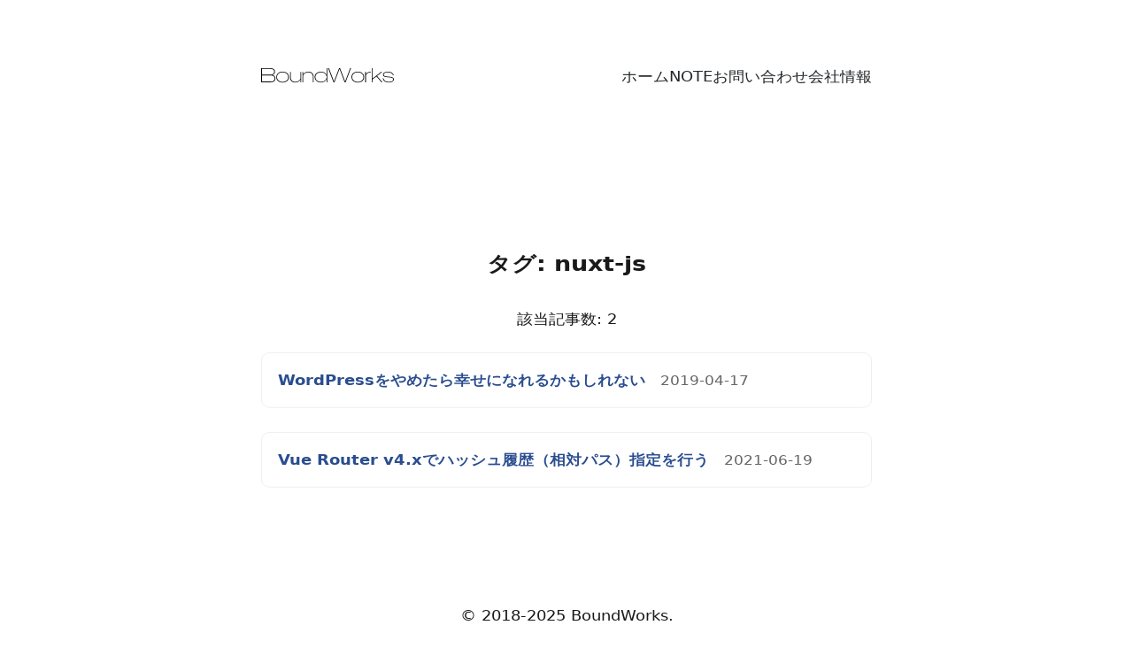

--- FILE ---
content_type: text/html
request_url: https://boundworks.net/tag/nuxt-js/
body_size: 3680
content:
<!DOCTYPE html><html lang="ja"> <head><meta charset="UTF-8"><title>タグ: nuxt-js - BoundWorks</title><meta name="viewport" content="width=device-width, initial-scale=1"><link rel="icon" type="image/svg+xml" href="/favicon.svg"><link rel="canonical" href="https://boundworks.net/tag/nuxt-js/"><link rel="sitemap" href="/sitemap.xml"><meta name="description" content="タグ「nuxt-js」に紐づく記事一覧です。"><meta property="og:title" content="タグ: nuxt-js - BoundWorks"><meta property="og:description" content="タグ「nuxt-js」に紐づく記事一覧です。"><meta property="og:type" content="article"><meta property="og:url" content="https://boundworks.net/tag/nuxt-js/"><meta property="og:locale" content="ja_JP"><meta property="og:image" content="https://boundworks.net/images/internet-symbol-on-computer-screen.jpg"><meta property="og:site_name" content="BoundWorks"><meta name="twitter:card" content="summary_large_image"><meta name="twitter:title" content="タグ: nuxt-js - BoundWorks"><meta name="twitter:description" content="タグ「nuxt-js」に紐づく記事一覧です。"><meta name="twitter:image" content="https://boundworks.net/images/internet-symbol-on-computer-screen.jpg"><meta name="pinterest" content="nopin"><meta name="format-detection" content="telephone=no,address=no,email=no"><meta name="author" content="BoundWorks"><meta name="owner" content="BoundWorks"><meta name="coverage" content="Japan"><meta name="Targeted Geographic Area" content="Japan"><meta name="HandheldFriendly" content="true"><meta name="apple-mobile-web-app-status-bar-style" content="default"><meta name="apple-mobile-web-app-title" content="BoundWorks"><meta name="theme-color" content="#ffffff"><link rel="apple-touch-icon" sizes="180x180" href="/apple-touch-icon.png"><script type="application/ld+json">{"@context":"https://schema.org","@graph":[{"@type":"Organization","name":"BoundWorks","url":"https://boundworks.net","logo":"https://boundworks.net/favicon.svg","sameAs":[]},{"@type":"WebSite","name":"BoundWorks","url":"https://boundworks.net"}]}</script><!-- OUR CODING PHILOSOPHY - THERE SHOULD BE NO UNNECESSARY DATA TO DOWNLOAD FOR ANY CUSTOMER. --><script type="module">console.log("%cBoundWorks","color: black; font-size:30px;");</script><!-- Matomo - 遅延実行 --><script>
window.addEventListener('load', () => {
  document.fonts.ready.then(() => {
    requestAnimationFrame(() => {
      var _paq = (window._paq = window._paq || []);
      _paq.push(["trackPageView"]);
      _paq.push(["enableLinkTracking"]);
      (function () {
        var u = "//xs869163.xsrv.jp/analytics/";
        _paq.push(["setTrackerUrl", u + "matomo.php"]);
        _paq.push(["setSiteId", "1"]);
        var d = document,
          g = d.createElement("script"),
          s = d.getElementsByTagName("script")[0];
        g.async = true;
        g.src = u + "matomo.js";
        s.parentNode.insertBefore(g, s);
      })();
    });
  });
});
</script><!-- Global site tag (gtag.js) - Google Analytics - 遅延実行 --><script>
window.addEventListener('load', () => {
  const script = document.createElement('script');
  script.async = true;
  script.src = 'https://www.googletagmanager.com/gtag/js?id=UA-92764617-1';
  document.head.appendChild(script);
  
  script.onload = () => {
    window.dataLayer = window.dataLayer || [];
    function gtag() { dataLayer.push(arguments); }
    gtag("js", new Date());
    gtag("config", "UA-92764617-1");
  };
});
</script><link rel="stylesheet" href="/assets/style-CkScI8gG.css">
<style>ul[data-astro-cid-3afyl2xd]{list-style:none;padding:0;display:grid;gap:1rem}li[data-astro-cid-3afyl2xd]{background:#fff;padding:1rem;border-radius:10px;border:1px solid #eee}a[data-astro-cid-3afyl2xd]{color:#2a4d8f;font-weight:600;text-decoration:none}.post-date[data-astro-cid-3afyl2xd]{margin-left:.6rem;color:#666;font-size:.95rem}
</style></head> <body> <nav class="global-nav"> <div class="nav-logo"> <a href="/" class="nav-logo-link"> <svg xmlns="http://www.w3.org/2000/svg" viewBox="0 0 801.59 105.56" class="colored-logo" data-astro-cid-tvrurpns> <path class="logo-path" d="M0 0h57.12c16.44 0 26.64 7.56 26.64 21.12 0 9.12-5.16 16.32-14.4 19.44C79.68 43.44 86.4 51.12 86.4 61.8 86.4 75.72 76.08 84 58.8 84H0V0Zm4.68 4.2v34.56h52.2c14.04 0 21.96-7.08 21.96-17.52S71.04 4.2 57 4.2H4.68Zm0 38.88V79.8h54c14.4 0 22.92-6.84 22.92-18.12s-8.52-18.6-22.92-18.6h-54ZM91.56 53.04c0-19.32 16.56-32.52 38.28-32.52s38.28 13.2 38.28 32.52-16.44 32.52-38.28 32.52-38.28-13.08-38.28-32.52Zm72.12 0c0-16.68-14.64-28.56-33.84-28.56S96 36.36 96 53.04s14.64 28.56 33.84 28.56 33.84-11.88 33.84-28.56ZM174.36 55.56V22.08h4.44v32.76c0 16.32 10.8 26.52 28.08 26.52 13.44 0 24.6-7.32 30.24-17.4V22.08h4.44V84h-4.44V69.12c-6.36 9.84-17.88 16.2-30.72 16.2-20.28 0-32.04-12.48-32.04-29.76ZM249.72 22.08h4.56v14.64C260.64 27 272.16 20.76 285 20.76c20.04 0 31.92 12.36 31.92 29.76V84h-4.44V51.24c0-16.32-10.8-26.52-27.96-26.52-13.44 0-24.6 7.32-30.24 17.16V84h-4.56V22.08ZM323.28 53.04c0-19.08 16.56-32.28 37.56-32.28 16.08 0 28.92 7.32 34.56 18.84V0h4.44v84h-4.44V66.36c-5.64 11.52-18.48 18.96-34.56 18.96-21.12 0-37.56-13.08-37.56-32.28Zm72.12 0c0-16.44-14.64-28.32-34.08-28.32s-33.6 11.88-33.6 28.32 14.4 28.32 33.6 28.32 34.08-11.88 34.08-28.32ZM404.28 0h5.16l15.24 39.6 15.24 39.96 15.36-39.96L470.75 0h5.64l15.48 39.6 15.36 39.96 15.24-39.96L537.71 0h4.92l-32.64 84h-5.76l-15.36-39.48-15.36-39.84-15.48 39.84L442.67 84h-5.64L404.28 0ZM545.51 53.04c0-19.32 16.56-32.52 38.28-32.52s38.28 13.2 38.28 32.52-16.44 32.52-38.28 32.52-38.28-13.08-38.28-32.52Zm72.12 0c0-16.68-14.64-28.56-33.84-28.56s-33.84 11.88-33.84 28.56 14.64 28.56 33.84 28.56 33.84-11.88 33.84-28.56ZM628.55 22.08h4.56v14.16c5.52-9.48 15-14.76 25.08-14.76 1.2 0 2.52 0 3.6.12v4.32c-1.2-.12-2.52-.24-3.72-.24-10.32 0-20.04 5.64-24.96 16.56V84h-4.56V22.08ZM667.79 0h4.44v62.16l52.56-40.08h7.08l-31.92 24.36L732.35 84h-6l-30.12-34.8-24 18.36V84h-4.44V0ZM734.03 61.32h4.68c4.32 14.04 14.64 20.16 32.88 20.16 15.24 0 25.56-5.28 25.56-14.4 0-10.8-15.48-11.64-30.84-12.96-15.36-1.2-30.6-3-30.6-15.72 0-10.44 11.52-17.64 30-17.64s30.96 7.56 35.52 22.08h-4.68c-4.08-11.88-14.64-18.12-30.96-18.12s-25.44 5.4-25.44 13.32c0 9.96 13.56 11.16 28.08 12.36 16.2 1.32 33.36 2.64 33.36 16.32 0 11.4-11.88 18.6-30 18.6-20.76 0-33.24-7.68-37.56-24Z" data-astro-cid-tvrurpns></path> </svg>  </a> </div> <input type="checkbox" id="nav-toggle" class="nav-toggle"> <label for="nav-toggle" class="nav-hamburger"> <span></span> <span></span> <span></span> </label> <ul class="nav-links"> <li> <a href="/">ホーム</a> </li><li> <a href="/note">NOTE</a> </li><li> <a href="/contact">お問い合わせ</a> </li><li> <a href="/about">会社情報</a> </li> </ul> </nav>   <div class="thanks-card-notice" style="display:none" data-astro-cid-dombnoc6> <p data-astro-cid-dombnoc6>
カードを見てのご連絡、誠にありがとうございます。<br data-astro-cid-dombnoc6>
お仕事ご一緒させていただき、感謝しております。
    今後とも、BoundWorksをよろしくお願いいたします！
</p> </div> <script type="module">(()=>{try{if(new URLSearchParams(window.location.search).get("r")==="thx_card"){const a=document.querySelector(".thanks-card-notice");a&&(a.style.display="block")}}catch{}})();</script>    <main data-astro-cid-3afyl2xd> <section data-astro-cid-3afyl2xd> <h1 class="tac" data-astro-cid-3afyl2xd>タグ: nuxt-js</h1> <p class="tac" data-astro-cid-3afyl2xd>該当記事数: 2</p> <ul data-astro-cid-3afyl2xd> <li data-astro-cid-3afyl2xd> <a href="/no-more-wordpress" data-astro-cid-3afyl2xd>WordPressをやめたら幸せになれるかもしれない</a> <span class="post-date" data-astro-cid-3afyl2xd>2019-04-17</span> </li><li data-astro-cid-3afyl2xd> <a href="/vue-router-v4-createwebhashhistory" data-astro-cid-3afyl2xd>Vue Router v4.xでハッシュ履歴（相対パス）指定を行う</a> <span class="post-date" data-astro-cid-3afyl2xd>2021-06-19</span> </li> </ul> </section> </main>   <footer> <p class="tac mb">
&copy; 2018-2025 BoundWorks.
</p> </footer> </body></html> 

--- FILE ---
content_type: text/css
request_url: https://boundworks.net/assets/style-CkScI8gG.css
body_size: 1645
content:
@charset "UTF-8";html{padding:0;margin:0;line-height:1.9;font-size:1.125rem;font-family:system-ui,-apple-system,Segoe UI,Roboto,Helvetica Neue,Arial,sans-serif;color:#1a1a1a;background-color:#fff;word-break:break-word}body{max-width:66ch;padding:3em 1em;margin:auto;box-sizing:border-box;position:relative;min-height:100svh}h1,h2,h3,h4,h5,h6{margin:2.5em 0 1em;line-height:1.4}p,ul,ol{margin-bottom:1.75em}p{margin-top:0;margin-bottom:0}a{color:inherit;text-decoration:underline}img{max-width:100%;height:auto;display:block;margin:1.5em 0}@media (prefers-color-scheme: dark){html{color:#eaeaea;background-color:#121212}a{color:#93c5fd}}@media (max-width: 480px){html{font-size:1rem;padding:2em 1em}}.tac,.pc-tac{text-align:center}@media (max-width: 768px){.pc-tac{text-align:left}}.lead{font-size:clamp(2.125rem,5vw,4.2ch);line-height:1.6;margin-bottom:1.5em}.contact-btn{display:flex;align-items:center;gap:.75em;background:linear-gradient(90deg,#23272a 80% 100%);color:#eaeaea;border:none;border-radius:2em;padding:.7em 2em;box-shadow:0 4px 16px #0000002e;font-size:1.1rem;cursor:pointer;transition:background .2s,box-shadow .2s}.contact-btn:hover{background:linear-gradient(90deg,#31363b 80%,#23272a);box-shadow:0 6px 24px #00000038}.contact-btn__icon{font-size:1.3em}.contact-btn__label{font-weight:500;letter-spacing:.02em}.aw{display:flex;justify-content:center;margin-top:2em}.m{margin:3em 0}.mg{padding:3em 0}.ka{word-break:keep-all}.bw{word-break:break-word;overflow-wrap:anywhere;word-wrap:break-word;white-space:normal;max-width:100%;box-sizing:border-box}.jpo{margin-right:-.5em}@media (min-width: 1024px){.sn{column-count:2;column-gap:2em}}.sn p{text-indent:1em}section{padding:5em 0}.wF{width:100%}.m0{margin:0}.p0{padding:0}h1,h2,h3,h4,h5,h6,p,li,.scaled-text{transform:scaleY(.87);transform-origin:top;display:block}pre{overflow-x:auto;white-space:pre-wrap;word-break:break-all;padding:1em;border-radius:1em}.mb{margin-bottom:2em}img,p:has(img),.rt{transform:scaleY(1);transform-origin:top;display:block}@media (min-width: 769px){.hidden-pc{display:none}}.colored-logo[data-astro-cid-tvrurpns]{width:100%;height:auto}.colored-logo[data-astro-cid-tvrurpns] .logo-path[data-astro-cid-tvrurpns]{fill:var(--logo-color, #000)}@media (prefers-color-scheme: dark){.colored-logo[data-astro-cid-tvrurpns] .logo-path[data-astro-cid-tvrurpns]{fill:var(--logo-color-dark, #fff)}}.nav-logo-link{display:block;text-decoration:none;width:clamp(150px,30vw,100px)}.nav-logo-link svg{width:100%;height:auto;aspect-ratio:2/1}.global-nav{display:flex;align-items:center;justify-content:space-between;padding:1em 0;max-width:66ch;margin:auto;position:relative}.nav-logo a{line-height:1;font-weight:700;font-size:1.3em;color:#23272a;text-decoration:none}.nav-links{display:flex;gap:2em;list-style:none;margin:0;padding:0}.nav-links a{color:#23272a;text-decoration:none;font-weight:500;transition:color .2s}.nav-links a:hover{color:#0070f3}.nav-hamburger{display:none;flex-direction:column;cursor:pointer;width:2em;height:2em;justify-content:center;align-items:center}.nav-hamburger span{display:block;height:3px;width:24px;background:#23272a;margin:4px 0;border-radius:2px;transition:.3s}.nav-toggle{display:none}@media (max-width: 768px){.nav-logo{margin:auto}.nav-links{position:fixed;left:1.2rem;bottom:6rem;min-width:200px;background:#fffffff2;flex-direction:column;gap:0;box-shadow:0 8px 24px #00000014;border-radius:1rem;display:none;z-index:9998;backdrop-filter:blur(8px);-webkit-backdrop-filter:blur(8px)}.nav-links li{border-bottom:1px solid rgba(238,238,238,.5);padding:1em 1.5em;text-align:left}.nav-links li:last-child{border-bottom:none}.nav-toggle:checked+.nav-hamburger+.nav-links{display:flex}.nav-hamburger{display:flex;position:fixed;left:1.2rem;bottom:1.2rem;z-index:9999;background:#fffffff2;border-radius:50%;box-shadow:0 2px 12px #0000001a;width:3.2em;height:3.2em;justify-content:center;align-items:center;padding:.3em;backdrop-filter:blur(8px);-webkit-backdrop-filter:blur(8px)}.nav-hamburger span{width:28px;height:3.5px}}@media (prefers-color-scheme: dark){.nav-logo a,.nav-links a{color:#e0e6ef}.nav-links a:hover{color:#7ab7ff}.nav-hamburger span{background:#e0e6ef}}@media (prefers-color-scheme: dark) and (max-width: 768px){.nav-links{background:#23272ff2}.nav-links li{border-bottom:1px solid rgba(96,103,112,.3)}.nav-hamburger{background:#23272ff2;box-shadow:0 2px 12px #00000040}}.thanks-card-notice[data-astro-cid-dombnoc6]{background:#fffbec;border:1px solid #f2e7a5;padding:12px 16px;margin:12px auto;max-width:960px;border-radius:8px;color:#5a4a00;font-size:.95rem;line-height:1.6}
